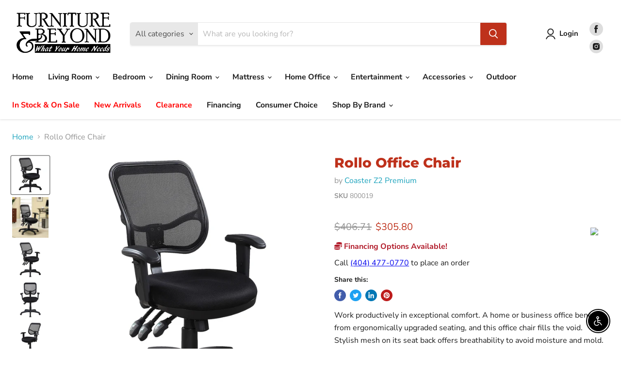

--- FILE ---
content_type: text/html; charset=utf-8
request_url: https://furnitureandbeyond.com/collections/all/products/transitional-black-office-chair?view=recently-viewed
body_size: 1187
content:




















  
    
    










<li
  class="productgrid--item  imagestyle--medium    productitem--sale  productitem--emphasis  product-recently-viewed-card  show-actions--mobile"
  data-product-item
  data-product-quickshop-url="/collections/all/products/transitional-black-office-chair"
  data-quickshop-hash="cdd10eceecf259c752eb17b00bd5ada0d25f69d88d768f74ada8598bd8dc08a0"
  
    data-recently-viewed-card
  
>
  <div class="productitem" data-product-item-content>
    <div class="product-recently-viewed-card-time" data-product-handle="transitional-black-office-chair">
      <button
        class="product-recently-viewed-card-remove"
        aria-label="close"
        data-remove-recently-viewed
      >
        <svg
  aria-hidden="true"
  focusable="false"
  role="presentation"
  width="10"
  height="10"
  viewBox="0 0 10 10"
  xmlns="http://www.w3.org/2000/svg"
>
  <path d="M6.08785659,5 L9.77469752,1.31315906 L8.68684094,0.225302476 L5,3.91214341 L1.31315906,0.225302476 L0.225302476,1.31315906 L3.91214341,5 L0.225302476,8.68684094 L1.31315906,9.77469752 L5,6.08785659 L8.68684094,9.77469752 L9.77469752,8.68684094 L6.08785659,5 Z"></path>
</svg>
      </button>
    </div>
    <a
      class="productitem--image-link"
      href="/collections/all/products/transitional-black-office-chair"
      tabindex="-1"
      data-product-page-link
    >
      <figure class="productitem--image" data-product-item-image>
        
          
            
            

  
    <noscript data-rimg-noscript>
      <img
        
          src="//furnitureandbeyond.com/cdn/shop/files/800019_01xHD_512x578.jpg?v=1766065220"
        

        alt=""
        data-rimg="noscript"
        srcset="//furnitureandbeyond.com/cdn/shop/files/800019_01xHD_512x578.jpg?v=1766065220 1x, //furnitureandbeyond.com/cdn/shop/files/800019_01xHD_1024x1156.jpg?v=1766065220 2x, //furnitureandbeyond.com/cdn/shop/files/800019_01xHD_1536x1734.jpg?v=1766065220 3x, //furnitureandbeyond.com/cdn/shop/files/800019_01xHD_2048x2312.jpg?v=1766065220 4x"
        class="productitem--image-alternate"
        
        
      >
    </noscript>
  

  <img
    
      src="//furnitureandbeyond.com/cdn/shop/files/800019_01xHD_512x578.jpg?v=1766065220"
    
    alt=""

    
      data-rimg="lazy"
      data-rimg-scale="1"
      data-rimg-template="//furnitureandbeyond.com/cdn/shop/files/800019_01xHD_{size}.jpg?v=1766065220"
      data-rimg-max="2215x2500"
      data-rimg-crop="false"
      
      srcset="data:image/svg+xml;utf8,<svg%20xmlns='http://www.w3.org/2000/svg'%20width='512'%20height='578'></svg>"
    

    class="productitem--image-alternate"
    
    
  >



  <div data-rimg-canvas></div>


          
          

  
    <noscript data-rimg-noscript>
      <img
        
          src="//furnitureandbeyond.com/cdn/shop/files/800019_02xHD_512x512.jpg?v=1766065221"
        

        alt=""
        data-rimg="noscript"
        srcset="//furnitureandbeyond.com/cdn/shop/files/800019_02xHD_512x512.jpg?v=1766065221 1x, //furnitureandbeyond.com/cdn/shop/files/800019_02xHD_1024x1024.jpg?v=1766065221 2x, //furnitureandbeyond.com/cdn/shop/files/800019_02xHD_1536x1536.jpg?v=1766065221 3x, //furnitureandbeyond.com/cdn/shop/files/800019_02xHD_2048x2048.jpg?v=1766065221 4x"
        class="productitem--image-primary"
        
        
      >
    </noscript>
  

  <img
    
      src="//furnitureandbeyond.com/cdn/shop/files/800019_02xHD_512x512.jpg?v=1766065221"
    
    alt=""

    
      data-rimg="lazy"
      data-rimg-scale="1"
      data-rimg-template="//furnitureandbeyond.com/cdn/shop/files/800019_02xHD_{size}.jpg?v=1766065221"
      data-rimg-max="2500x2500"
      data-rimg-crop="false"
      
      srcset="data:image/svg+xml;utf8,<svg%20xmlns='http://www.w3.org/2000/svg'%20width='512'%20height='512'></svg>"
    

    class="productitem--image-primary"
    
    
  >



  <div data-rimg-canvas></div>


        

        


























      </figure>
    </a><div class="productitem--info">
      

      
        





























<div class="price productitem__price ">
  
    <div
      class="price__compare-at visible"
      data-price-compare-container
    >

      
        <span class="visually-hidden">Original price</span>
        <span class="money price__compare-at--single" data-price-compare>
          $406.71
        </span>
      
    </div>


    
      
      <div class="price__compare-at--hidden" data-compare-price-range-hidden>
        
          <span class="visually-hidden">Original price</span>
          <span class="money price__compare-at--min" data-price-compare-min>
            $406.71
          </span>
          -
          <span class="visually-hidden">Original price</span>
          <span class="money price__compare-at--max" data-price-compare-max>
            $406.71
          </span>
        
      </div>
      <div class="price__compare-at--hidden" data-compare-price-hidden>
        <span class="visually-hidden">Original price</span>
        <span class="money price__compare-at--single" data-price-compare>
          $406.71
        </span>
      </div>
    
  

  <div class="price__current price__current--emphasize price__current--on-sale" data-price-container>

    

    
      
      
        <span class="visually-hidden">Current price</span>
      
      <span class="money" data-price>
        $305.80
      </span>
    
    
  </div>

  
    
    <div class="price__current--hidden" data-current-price-range-hidden>
      
        <span class="money price__current--min" data-price-min>$305.80</span>
        -
        <span class="money price__current--max" data-price-max>$305.80</span>
      
    </div>
    <div class="price__current--hidden" data-current-price-hidden>
      <span class="visually-hidden">Current price</span>
      <span class="money" data-price>
        $305.80
      </span>
    </div>
  

  

  
</div>



      

      <h2 class="productitem--title">
        <a href="/collections/all/products/transitional-black-office-chair" data-product-page-link>
          Rollo Office Chair
        </a>
      </h2>

      
        <span class="productitem--vendor">
          <a href="/collections/vendors?q=Coaster%20Z2%20Premium" title="Coaster Z2 Premium">Coaster Z2 Premium</a>
        </span>
      

      

      
        <div class="productitem--ratings">
          <span class="shopify-product-reviews-badge" data-id="9113107464447">
            <span class="spr-badge">
              <span class="spr-starrating spr-badge-starrating">
                <i class="spr-icon spr-icon-star-empty"></i>
                <i class="spr-icon spr-icon-star-empty"></i>
                <i class="spr-icon spr-icon-star-empty"></i>
                <i class="spr-icon spr-icon-star-empty"></i>
                <i class="spr-icon spr-icon-star-empty"></i>
              </span>
            </span>
          </span>
        </div>
      
      <div class="dovr-product-item-watermarks-snippet" data-version="1.2.0">
    

    




    <div class="dovr-nmi-message" data-version="1.0.0">
    
</div>

    <div class="dovr-model-viewer-product-item" data-version="1.0.0" style="padding-bottom: 5px;">
  
</div>
    <div class="dovr-in-stock-watermark-product-item">

</div>
    
    <div class="dovr-quantity-picker-item"></div>

</div>


      
        <div class="productitem--description">
          <p>Work productively in exceptional comfort. A home or business office benefits from ergonomically upgraded seating, and this office chair fills the v...</p>

          
            <a
              href="/collections/all/products/transitional-black-office-chair"
              class="productitem--link"
              data-product-page-link
            >
              View full details
            </a>
          
        </div>
      
    </div>

    
  </div>

  
</li>

